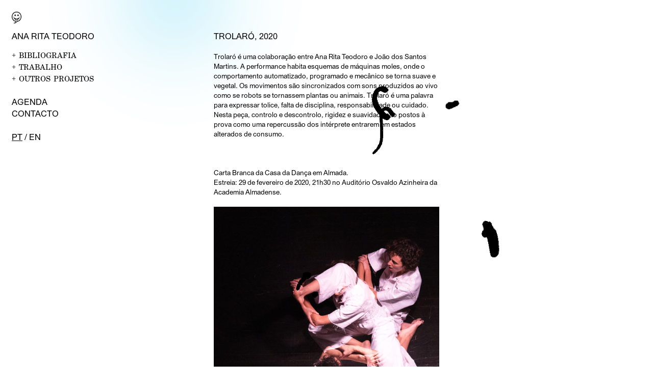

--- FILE ---
content_type: text/html; charset=UTF-8
request_url: https://parasita.eu/ana-rita-teodoro/trolaro-2020/
body_size: 5858
content:
<!DOCTYPE html>
<html lang="pt">
<head>
    <meta charset="UTF-8">
    <meta name="viewport" content="width=device-width, initial-scale=1.0">
    <title>Trolaró, 2020 - Parasita</title>
    <link rel="alternate" hreflang="pt-pt" href="https://parasita.eu/ana-rita-teodoro/trolaro-2020/" />
<link rel="alternate" hreflang="en" href="https://parasita.eu/en/ana-rita-teodoro/trolaro-2020/" />
<link rel="alternate" hreflang="x-default" href="https://parasita.eu/ana-rita-teodoro/trolaro-2020/" />

<!-- Search Engine Optimization by Rank Math - https://rankmath.com/ -->
<meta name="description" content="Trolaró é uma colaboração entre Ana Rita Teodoro e João dos Santos Martins. A performance habita esquemas de máquinas moles, onde o comportamento"/>
<meta name="robots" content="follow, index, max-snippet:-1, max-video-preview:-1, max-image-preview:large"/>
<link rel="canonical" href="https://parasita.eu/ana-rita-teodoro/trolaro-2020/" />
<meta property="og:locale" content="pt_PT" />
<meta property="og:type" content="article" />
<meta property="og:title" content="Trolaró, 2020 - Parasita" />
<meta property="og:description" content="Trolaró é uma colaboração entre Ana Rita Teodoro e João dos Santos Martins. A performance habita esquemas de máquinas moles, onde o comportamento" />
<meta property="og:url" content="https://parasita.eu/ana-rita-teodoro/trolaro-2020/" />
<meta property="og:site_name" content="Parasita" />
<meta property="og:updated_time" content="2024-01-18T15:06:09+00:00" />
<meta name="twitter:card" content="summary_large_image" />
<meta name="twitter:title" content="Trolaró, 2020 - Parasita" />
<meta name="twitter:description" content="Trolaró é uma colaboração entre Ana Rita Teodoro e João dos Santos Martins. A performance habita esquemas de máquinas moles, onde o comportamento" />
<!-- /Rank Math WordPress SEO plugin -->

<link rel='dns-prefetch' href='//ajax.googleapis.com' />
<link rel='dns-prefetch' href='//unpkg.com' />
<link rel="stylesheet" href="https://parasita.eu/wp-content/cache/minify/a5ff7.css" media="all" />

<style id='classic-theme-styles-inline-css' type='text/css'>
/*! This file is auto-generated */
.wp-block-button__link{color:#fff;background-color:#32373c;border-radius:9999px;box-shadow:none;text-decoration:none;padding:calc(.667em + 2px) calc(1.333em + 2px);font-size:1.125em}.wp-block-file__button{background:#32373c;color:#fff;text-decoration:none}
</style>
<style id='global-styles-inline-css' type='text/css'>
body{--wp--preset--color--black: #000000;--wp--preset--color--cyan-bluish-gray: #abb8c3;--wp--preset--color--white: #ffffff;--wp--preset--color--pale-pink: #f78da7;--wp--preset--color--vivid-red: #cf2e2e;--wp--preset--color--luminous-vivid-orange: #ff6900;--wp--preset--color--luminous-vivid-amber: #fcb900;--wp--preset--color--light-green-cyan: #7bdcb5;--wp--preset--color--vivid-green-cyan: #00d084;--wp--preset--color--pale-cyan-blue: #8ed1fc;--wp--preset--color--vivid-cyan-blue: #0693e3;--wp--preset--color--vivid-purple: #9b51e0;--wp--preset--gradient--vivid-cyan-blue-to-vivid-purple: linear-gradient(135deg,rgba(6,147,227,1) 0%,rgb(155,81,224) 100%);--wp--preset--gradient--light-green-cyan-to-vivid-green-cyan: linear-gradient(135deg,rgb(122,220,180) 0%,rgb(0,208,130) 100%);--wp--preset--gradient--luminous-vivid-amber-to-luminous-vivid-orange: linear-gradient(135deg,rgba(252,185,0,1) 0%,rgba(255,105,0,1) 100%);--wp--preset--gradient--luminous-vivid-orange-to-vivid-red: linear-gradient(135deg,rgba(255,105,0,1) 0%,rgb(207,46,46) 100%);--wp--preset--gradient--very-light-gray-to-cyan-bluish-gray: linear-gradient(135deg,rgb(238,238,238) 0%,rgb(169,184,195) 100%);--wp--preset--gradient--cool-to-warm-spectrum: linear-gradient(135deg,rgb(74,234,220) 0%,rgb(151,120,209) 20%,rgb(207,42,186) 40%,rgb(238,44,130) 60%,rgb(251,105,98) 80%,rgb(254,248,76) 100%);--wp--preset--gradient--blush-light-purple: linear-gradient(135deg,rgb(255,206,236) 0%,rgb(152,150,240) 100%);--wp--preset--gradient--blush-bordeaux: linear-gradient(135deg,rgb(254,205,165) 0%,rgb(254,45,45) 50%,rgb(107,0,62) 100%);--wp--preset--gradient--luminous-dusk: linear-gradient(135deg,rgb(255,203,112) 0%,rgb(199,81,192) 50%,rgb(65,88,208) 100%);--wp--preset--gradient--pale-ocean: linear-gradient(135deg,rgb(255,245,203) 0%,rgb(182,227,212) 50%,rgb(51,167,181) 100%);--wp--preset--gradient--electric-grass: linear-gradient(135deg,rgb(202,248,128) 0%,rgb(113,206,126) 100%);--wp--preset--gradient--midnight: linear-gradient(135deg,rgb(2,3,129) 0%,rgb(40,116,252) 100%);--wp--preset--font-size--small: 13px;--wp--preset--font-size--medium: 20px;--wp--preset--font-size--large: 36px;--wp--preset--font-size--x-large: 42px;--wp--preset--spacing--20: 0.44rem;--wp--preset--spacing--30: 0.67rem;--wp--preset--spacing--40: 1rem;--wp--preset--spacing--50: 1.5rem;--wp--preset--spacing--60: 2.25rem;--wp--preset--spacing--70: 3.38rem;--wp--preset--spacing--80: 5.06rem;--wp--preset--shadow--natural: 6px 6px 9px rgba(0, 0, 0, 0.2);--wp--preset--shadow--deep: 12px 12px 50px rgba(0, 0, 0, 0.4);--wp--preset--shadow--sharp: 6px 6px 0px rgba(0, 0, 0, 0.2);--wp--preset--shadow--outlined: 6px 6px 0px -3px rgba(255, 255, 255, 1), 6px 6px rgba(0, 0, 0, 1);--wp--preset--shadow--crisp: 6px 6px 0px rgba(0, 0, 0, 1);}:where(.is-layout-flex){gap: 0.5em;}:where(.is-layout-grid){gap: 0.5em;}body .is-layout-flow > .alignleft{float: left;margin-inline-start: 0;margin-inline-end: 2em;}body .is-layout-flow > .alignright{float: right;margin-inline-start: 2em;margin-inline-end: 0;}body .is-layout-flow > .aligncenter{margin-left: auto !important;margin-right: auto !important;}body .is-layout-constrained > .alignleft{float: left;margin-inline-start: 0;margin-inline-end: 2em;}body .is-layout-constrained > .alignright{float: right;margin-inline-start: 2em;margin-inline-end: 0;}body .is-layout-constrained > .aligncenter{margin-left: auto !important;margin-right: auto !important;}body .is-layout-constrained > :where(:not(.alignleft):not(.alignright):not(.alignfull)){max-width: var(--wp--style--global--content-size);margin-left: auto !important;margin-right: auto !important;}body .is-layout-constrained > .alignwide{max-width: var(--wp--style--global--wide-size);}body .is-layout-flex{display: flex;}body .is-layout-flex{flex-wrap: wrap;align-items: center;}body .is-layout-flex > *{margin: 0;}body .is-layout-grid{display: grid;}body .is-layout-grid > *{margin: 0;}:where(.wp-block-columns.is-layout-flex){gap: 2em;}:where(.wp-block-columns.is-layout-grid){gap: 2em;}:where(.wp-block-post-template.is-layout-flex){gap: 1.25em;}:where(.wp-block-post-template.is-layout-grid){gap: 1.25em;}.has-black-color{color: var(--wp--preset--color--black) !important;}.has-cyan-bluish-gray-color{color: var(--wp--preset--color--cyan-bluish-gray) !important;}.has-white-color{color: var(--wp--preset--color--white) !important;}.has-pale-pink-color{color: var(--wp--preset--color--pale-pink) !important;}.has-vivid-red-color{color: var(--wp--preset--color--vivid-red) !important;}.has-luminous-vivid-orange-color{color: var(--wp--preset--color--luminous-vivid-orange) !important;}.has-luminous-vivid-amber-color{color: var(--wp--preset--color--luminous-vivid-amber) !important;}.has-light-green-cyan-color{color: var(--wp--preset--color--light-green-cyan) !important;}.has-vivid-green-cyan-color{color: var(--wp--preset--color--vivid-green-cyan) !important;}.has-pale-cyan-blue-color{color: var(--wp--preset--color--pale-cyan-blue) !important;}.has-vivid-cyan-blue-color{color: var(--wp--preset--color--vivid-cyan-blue) !important;}.has-vivid-purple-color{color: var(--wp--preset--color--vivid-purple) !important;}.has-black-background-color{background-color: var(--wp--preset--color--black) !important;}.has-cyan-bluish-gray-background-color{background-color: var(--wp--preset--color--cyan-bluish-gray) !important;}.has-white-background-color{background-color: var(--wp--preset--color--white) !important;}.has-pale-pink-background-color{background-color: var(--wp--preset--color--pale-pink) !important;}.has-vivid-red-background-color{background-color: var(--wp--preset--color--vivid-red) !important;}.has-luminous-vivid-orange-background-color{background-color: var(--wp--preset--color--luminous-vivid-orange) !important;}.has-luminous-vivid-amber-background-color{background-color: var(--wp--preset--color--luminous-vivid-amber) !important;}.has-light-green-cyan-background-color{background-color: var(--wp--preset--color--light-green-cyan) !important;}.has-vivid-green-cyan-background-color{background-color: var(--wp--preset--color--vivid-green-cyan) !important;}.has-pale-cyan-blue-background-color{background-color: var(--wp--preset--color--pale-cyan-blue) !important;}.has-vivid-cyan-blue-background-color{background-color: var(--wp--preset--color--vivid-cyan-blue) !important;}.has-vivid-purple-background-color{background-color: var(--wp--preset--color--vivid-purple) !important;}.has-black-border-color{border-color: var(--wp--preset--color--black) !important;}.has-cyan-bluish-gray-border-color{border-color: var(--wp--preset--color--cyan-bluish-gray) !important;}.has-white-border-color{border-color: var(--wp--preset--color--white) !important;}.has-pale-pink-border-color{border-color: var(--wp--preset--color--pale-pink) !important;}.has-vivid-red-border-color{border-color: var(--wp--preset--color--vivid-red) !important;}.has-luminous-vivid-orange-border-color{border-color: var(--wp--preset--color--luminous-vivid-orange) !important;}.has-luminous-vivid-amber-border-color{border-color: var(--wp--preset--color--luminous-vivid-amber) !important;}.has-light-green-cyan-border-color{border-color: var(--wp--preset--color--light-green-cyan) !important;}.has-vivid-green-cyan-border-color{border-color: var(--wp--preset--color--vivid-green-cyan) !important;}.has-pale-cyan-blue-border-color{border-color: var(--wp--preset--color--pale-cyan-blue) !important;}.has-vivid-cyan-blue-border-color{border-color: var(--wp--preset--color--vivid-cyan-blue) !important;}.has-vivid-purple-border-color{border-color: var(--wp--preset--color--vivid-purple) !important;}.has-vivid-cyan-blue-to-vivid-purple-gradient-background{background: var(--wp--preset--gradient--vivid-cyan-blue-to-vivid-purple) !important;}.has-light-green-cyan-to-vivid-green-cyan-gradient-background{background: var(--wp--preset--gradient--light-green-cyan-to-vivid-green-cyan) !important;}.has-luminous-vivid-amber-to-luminous-vivid-orange-gradient-background{background: var(--wp--preset--gradient--luminous-vivid-amber-to-luminous-vivid-orange) !important;}.has-luminous-vivid-orange-to-vivid-red-gradient-background{background: var(--wp--preset--gradient--luminous-vivid-orange-to-vivid-red) !important;}.has-very-light-gray-to-cyan-bluish-gray-gradient-background{background: var(--wp--preset--gradient--very-light-gray-to-cyan-bluish-gray) !important;}.has-cool-to-warm-spectrum-gradient-background{background: var(--wp--preset--gradient--cool-to-warm-spectrum) !important;}.has-blush-light-purple-gradient-background{background: var(--wp--preset--gradient--blush-light-purple) !important;}.has-blush-bordeaux-gradient-background{background: var(--wp--preset--gradient--blush-bordeaux) !important;}.has-luminous-dusk-gradient-background{background: var(--wp--preset--gradient--luminous-dusk) !important;}.has-pale-ocean-gradient-background{background: var(--wp--preset--gradient--pale-ocean) !important;}.has-electric-grass-gradient-background{background: var(--wp--preset--gradient--electric-grass) !important;}.has-midnight-gradient-background{background: var(--wp--preset--gradient--midnight) !important;}.has-small-font-size{font-size: var(--wp--preset--font-size--small) !important;}.has-medium-font-size{font-size: var(--wp--preset--font-size--medium) !important;}.has-large-font-size{font-size: var(--wp--preset--font-size--large) !important;}.has-x-large-font-size{font-size: var(--wp--preset--font-size--x-large) !important;}
.wp-block-navigation a:where(:not(.wp-element-button)){color: inherit;}
:where(.wp-block-post-template.is-layout-flex){gap: 1.25em;}:where(.wp-block-post-template.is-layout-grid){gap: 1.25em;}
:where(.wp-block-columns.is-layout-flex){gap: 2em;}:where(.wp-block-columns.is-layout-grid){gap: 2em;}
.wp-block-pullquote{font-size: 1.5em;line-height: 1.6;}
</style>
<link rel='stylesheet' id='swiper-css' href='https://unpkg.com/swiper@6.8.4/swiper-bundle.min.css?ver=2' type='text/css' media='all' />
<link rel="stylesheet" href="https://parasita.eu/wp-content/cache/minify/3b5d8.css" media="all" />

<link rel="https://api.w.org/" href="https://parasita.eu/wp-json/" /><link rel="alternate" type="application/json" href="https://parasita.eu/wp-json/wp/v2/cpt_ana_rita_teodoro/1159" /><link rel="EditURI" type="application/rsd+xml" title="RSD" href="https://parasita.eu/xmlrpc.php?rsd" />
<link rel='shortlink' href='https://parasita.eu/?p=1159' />
<link rel="alternate" type="application/json+oembed" href="https://parasita.eu/wp-json/oembed/1.0/embed?url=https%3A%2F%2Fparasita.eu%2Fana-rita-teodoro%2Ftrolaro-2020%2F" />
<link rel="alternate" type="text/xml+oembed" href="https://parasita.eu/wp-json/oembed/1.0/embed?url=https%3A%2F%2Fparasita.eu%2Fana-rita-teodoro%2Ftrolaro-2020%2F&#038;format=xml" />
<meta name="generator" content="WPML ver:4.8.6 stt:1,41;" />
    <!-- FAVICON -->
    <link rel="apple-touch-icon" sizes="180x180" href="https://parasita.eu/wp-content/themes/parasita/assets/favicon/apple-touch-icon.png">
    <link rel="icon" type="image/png" sizes="32x32" href="https://parasita.eu/wp-content/themes/parasita/assets/favicon/favicon-32x32.png">
    <link rel="icon" type="image/png" sizes="16x16" href="https://parasita.eu/wp-content/themes/parasita/assets/favicon/favicon-16x16.png">
    <link rel="manifest" href="https://parasita.eu/wp-content/themes/parasita/assets/favicon/site.webmanifest">
    <link rel="mask-icon" href="https://parasita.eu/wp-content/themes/parasita/assets/favicon/safari-pinned-tab.svg" color="#000000">
    <meta name="msapplication-TileColor" content="#ffffff">
    <meta name="theme-color" content="#ffffff">
</head>
<body data-rsssl=1 class="cpt_ana_rita_teodoro-template-default single single-cpt_ana_rita_teodoro postid-1159">
<div class="background"></div>
<div class="fungos"></div>
<nav class="artist">
    <div class="top-nav">
        <span class="title has-effect"><a href="https://parasita.eu/parasita/">Parasita</a></span>
        <span class="logo">
            <a href="https://parasita.eu"><img class="main" src="https://parasita.eu/wp-content/themes/parasita/assets/img/smiley_icon.png"></a>
            <a href="https://parasita.eu"><img class="hover" src="https://parasita.eu/wp-content/themes/parasita/assets/img/smiley_lingua_icon.png"></a>
        </span>
    </div>
    <h1 class="has-effect"><a href="https://parasita.eu/ana-rita-teodoro">Ana Rita Teodoro</a></h1>
    <div class="menu-btn">
        <img class="main" src="https://parasita.eu/wp-content/themes/parasita/assets/img/smiley_icon.png">
        <img class="open" src="https://parasita.eu/wp-content/themes/parasita/assets/img/smiley_lingua_icon.png">
    </div>

    <ul class="main-menu">
                    <li class="has-effect"><a href="https://parasita.eu/ana-rita-teodoro/">ANA RITA TEODORO</a></li>
            <li class="has-effect"><a href="https://parasita.eu/carlos-manuel-oliveira/">CARLOS MANUEL OLIVEIRA</a></li>
            <li class="has-effect"><a href="https://parasita.eu/joao-dos-santos-martins">JOÃO DOS SANTOS MARTINS</a></li>
            <li class="has-effect"><a href="https://parasita.eu/rita-natalio">RITÓ NATÁLIO</a></li>
                <br>                <li class="has-effect"><a href="https://parasita.eu/projecto/primeira-vez-cabaret/">PRIMEIRA VEZ CABARET</a></li>
                        <li class="has-effect"><a href="https://parasita.eu/projecto/nextstep/">NEXT STEP</a></li>
                        <li class="has-effect"><a href="https://parasita.eu/projecto/decimo-aniversario-da-parasita/">PARAZINE</a></li>
                        <li class="has-effect"><a href="https://parasita.eu/projecto/workshops-associacao-parasita-forum-danca/">WORKSHOPS PARASITA &#038; FORUM DANÇA</a></li>
                        <li class="has-effect"><a href="https://parasita.eu/projecto/publicacoes/">ESGOTAR A DANÇA</a></li>
                        <li class="has-effect"><a href="https://parasita.eu/projecto/pensar-a-audiodescricao-em-danca-contemporanea/">Pensar a Audiodescrição</a></li>
                        <li class="has-effect"><a href="https://parasita.eu/projecto/falar-as-dancas/">Falar as Danças</a></li>
                        <li class="has-effect"><a href="https://parasita.eu/projecto/sarauparasita/">Sarau Parasita</a></li>
                        <li class="has-effect"><a href="https://parasita.eu/projecto/curadura/">Curadura</a></li>
                        <li class="has-effect"><a href="https://parasita.eu/projecto/terra-batida/">Terra Batida</a></li>
                        <li class="has-effect"><a href="https://parasita.eu/projecto/coreia/">Coreia</a></li>
                        <li class="has-effect"><a href="https://parasita.eu/projecto/para-uma-timeline-a-haver-genealogias-da-danca-enquanto-pratica-artistica-em-portugal/">Para uma Timeline a Haver</a></li>
                        <li class="has-effect"><a href="https://parasita.eu/projecto/bolsa-arquivo-parasita/">Bolsa Arquivo Parasita</a></li>
                <br />
                    <li class="has-effect"><a href="https://parasita.eu/agenda">AGENDA</a></li>
            <li class="has-effect"><a href="https://parasita.eu/contactos">CONTACTOS</a></li>
            <li class="has-effect"><a href="https://parasita.eu/apoios">APOIOS</a></li>
            <li class="has-effect"><a href="https://novavelhadanca.us15.list-manage.com/subscribe?u=d06147162ca071cde3fac90aa&id=2888d2e845" target="_blank" rel="noopener noreferrer">NEWSLETTER</a></li>
            <li class="has-effect"><a href="https://parasita.eu/espaco-parasita">ESPAÇO PARASITA</a></li>
                <br>
        <ul class="lang-menu">
            <li class="active">pt</li> / <li class="has-effect"><a href="https://parasita.eu/en/ana-rita-teodoro/trolaro-2020/">en</a></li>        </ul>
    </ul>

    <ul class="secondary-menu">
        
        
                    <li class=" sub-menu">

                        <h3 class="toggle"><span class="plus">+</span><span class="less" style="display: none;">-</span> Bibliografia</h3>
                        <ul class="content" style="display: none;">
                                                                            <li class="has-effect "><a href="https://parasita.eu/ana-rita-teodoro/textos/">Textos</a></li>
                                                    <li class="has-effect "><a href="https://parasita.eu/ana-rita-teodoro/artigos/">Artigos</a></li>
                                                    <li class="has-effect "><a href="https://parasita.eu/ana-rita-teodoro/entrevistas-retratos/">Entrevistas/Retratos</a></li>
                                                </ul>
                    </li>
                
                    <li class=" sub-menu">

                        <h3 class="toggle"><span class="plus">+</span><span class="less" style="display: none;">-</span> Trabalho</h3>
                        <ul class="content" style="display: none;">
                                                                            <li class="has-effect "><a href="https://parasita.eu/ana-rita-teodoro/sonhos-comuns-2025/">Sonhos Comuns, 2025</a></li>
                                                    <li class="has-effect "><a href="https://parasita.eu/ana-rita-teodoro/cooperativa-2025/">Cooperativa, 2025</a></li>
                                                    <li class="has-effect "><a href="https://parasita.eu/ana-rita-teodoro/audio-documentario/">Áudio-documentário “Guião de um movimento” by Nuno Viegas</a></li>
                                                    <li class="has-effect "><a href="https://parasita.eu/ana-rita-teodoro/troca-o-passo-2024/">Troca o Passo, 2024</a></li>
                                                    <li class="has-effect "><a href="https://parasita.eu/ana-rita-teodoro/leitura-de-seres-vegetais-2020/">Leitura de Seres Vegetais, 2020</a></li>
                                                    <li class="has-effect active"><a href="https://parasita.eu/ana-rita-teodoro/trolaro-2020/">Trolaró, 2020</a></li>
                                                    <li class="has-effect "><a href="https://parasita.eu/ana-rita-teodoro/1167/">Conferências Corpo, 2018-2020</a></li>
                                                    <li class="has-effect "><a href="https://parasita.eu/ana-rita-teodoro/fofo/">FoFo, 2019</a></li>
                                                    <li class="has-effect "><a href="https://parasita.eu/ana-rita-teodoro/your-teacher-please/">Your Teacher, please, 2018</a></li>
                                                    <li class="has-effect "><a href="https://parasita.eu/ana-rita-teodoro/delirar-a-anatomia-2012-2017-bom/">Delirar a Anatomia, 2012-2017</a></li>
                                                    <li class="has-effect "><a href="https://parasita.eu/ana-rita-teodoro/assombro/">Assombro, 2015</a></li>
                                                    <li class="has-effect "><a href="https://parasita.eu/ana-rita-teodoro/melte/">MelTe, 2008</a></li>
                                                </ul>
                    </li>
                
                    <li class=" sub-menu">

                        <h3 class="toggle"><span class="plus">+</span><span class="less" style="display: none;">-</span> Outros projetos</h3>
                        <ul class="content" style="display: none;">
                                                                            <li class="has-effect "><a href="https://parasita.eu/ana-rita-teodoro/performance/">Performance</a></li>
                                                    <li class="has-effect "><a href="https://parasita.eu/ana-rita-teodoro/colaboracoes/">Colaborações</a></li>
                                                </ul>
                    </li>
                                        <br />
                            <li class="has-effect"><a href="https://parasita.eu/ana-rita-teodoro-agenda">Agenda</a></li>
                <li class="has-effect"><a href="https://parasita.eu/ana-rita-teodoro-contacto">Contacto</a></li>
                        <br>
            <ul class="lang-menu">
                <li class="active">pt</li> / <li class="has-effect"><a href="https://parasita.eu/en/ana-rita-teodoro/trolaro-2020/">en</a></li>            </ul>
    </ul>
</nav>

<section class="content artist">

    <h1>Trolaró, 2020</h1><p>Trolaró é uma colaboração entre Ana Rita Teodoro e João dos Santos Martins. A performance habita esquemas de máquinas moles, onde o comportamento automatizado, programado e mecânico se torna suave e vegetal. Os movimentos são sincronizados com sons produzidos ao vivo como se robots se tornassem plantas ou animais. Trolaró é uma palavra para expressar tolice, falta de disciplina, responsabilidade ou cuidado. Nesta peça, controlo e descontrolo, rigidez e suavidade são postos à prova como uma repercussão dos intérprete entrarem em estados alterados de consumo.</p>
<p>&nbsp;</p>
<p>Carta Branca da Casa da Dança em Almada.<br />
Estreia: 29 de fevereiro de 2020, 21h30 no Auditório Osvaldo Azinheira da Academia Almadense.</p>
                            <div class="swiper-container">
                    <div class="swiper-wrapper">
                                                    <div class="swiper-slide">
                                <img alt="trolaro joao parasita" title="trolaro joao parasita" src="https://parasita.eu/wp-content/uploads/2020/08/trolaro-joao-parasita.jpg">
                                <div class="caption">© José Carlos Duarte</div>
                            </div>
                                                    <div class="swiper-slide">
                                <img alt="20200229 U1A1029" title="20200229 U1A1029" src="https://parasita.eu/wp-content/uploads/2020/08/20200229_U1A1029.jpg">
                                <div class="caption">© José Carlos Duarte</div>
                            </div>
                                                    <div class="swiper-slide">
                                <img alt="20200229 U1A1073" title="20200229 U1A1073" src="https://parasita.eu/wp-content/uploads/2020/08/20200229_U1A1073.jpg">
                                <div class="caption">© José Carlos Duarte</div>
                            </div>
                                                    <div class="swiper-slide">
                                <img alt="20200229 U1A1160" title="20200229 U1A1160" src="https://parasita.eu/wp-content/uploads/2020/08/20200229_U1A1160.jpg">
                                <div class="caption">© José Carlos Duarte</div>
                            </div>
                                            </div>
                                        <div class="swiper-button-prev">&#8249;</div>
                    <div class="swiper-button-next">&#8250;</div>
                </div>
                                <p>
            <h2>&#8962; FICHA TÉCNICA</h2>
                            De e com: Ana Rita Teodoro e João dos Santos Martins<br>
                            Luz: Filipe Pereira<br>
                            Guarda-roupa: Hibu<br>
                            Produção: Claraluz Keiser / Parasita<br>
                            Apoio: Estúdios Victor Córdon, O Rumo do Fumo<br>
                            Registo de fotografia: José Carlos Duarte<br>
                            Registo de vídeo: Jorge Jácome<br>
                        </p>
    
            <section class="agenda">
            <div class="events">
                                        <h2>2024</h2>
                        <hr>
                    
                    <div class="event">
                        <div class="date">20—21.07</div>
                        <div class="title">
                                                            Trolaró                                                    </div>
                        <div class="artists">Ana Rita Teodoro, João dos Santos Martins</div>
                        <div class="location">Dance Base Yokohama / Japão</div>
                    </div>

                
                    <div class="event">
                        <div class="date">08.02</div>
                        <div class="title">
                                                            <a href="https://tagv.pt/agenda/ciclo-voz-e-auralidade/" target="_blank">Trolaró</a>
                                                    </div>
                        <div class="artists">Ana Rita Teodoro, João dos Santos Martins</div>
                        <div class="location">Voz e Auralidade em Cena / TAGV, Coimbra</div>
                    </div>

                                        <h2>2022</h2>
                        <hr>
                    
                    <div class="event">
                        <div class="date">04.06</div>
                        <div class="title">
                                                            Trolaró                                                    </div>
                        <div class="artists">Ana Rita Teodoro, João dos Santos Martins</div>
                        <div class="location">Sarau Parasita / Sede do Sport Clube Povoe-se "Os Leões", Póvoa de Santarém</div>
                    </div>

                                        <h2>2020</h2>
                        <hr>
                    
                    <div class="event">
                        <div class="date">29.02</div>
                        <div class="title">
                                                            Trolaró                                                    </div>
                        <div class="artists">Ana Rita Teodoro, João dos Santos Martins</div>
                        <div class="location">Academia Almadense/Casa da Dança, Almada, Portugal</div>
                    </div>

                            </div>
        </section>
    
</section>

<script type='text/javascript' src='https://ajax.googleapis.com/ajax/libs/jquery/3.4.1/jquery.min.js' id='jqueryjs-js'></script>
<script type='text/javascript' src='https://unpkg.com/swiper@6.8.4/swiper-bundle.min.js?ver=2' id='swiper-js'></script>
<script src="https://parasita.eu/wp-content/cache/minify/f751f.js"></script>

<body data-rsssl=1>
</html>
<!--
Performance optimized by W3 Total Cache. Learn more: https://www.boldgrid.com/w3-total-cache/?utm_source=w3tc&utm_medium=footer_comment&utm_campaign=free_plugin

Page Caching using Disk: Enhanced 
Minified using Disk
Database Caching 27/182 queries in 0.261 seconds using Disk (Request-wide modification query)

Served from: parasita.eu @ 2026-01-23 17:55:36 by W3 Total Cache
-->

--- FILE ---
content_type: text/css
request_url: https://parasita.eu/wp-content/cache/minify/3b5d8.css
body_size: 3421
content:

/*! normalize.css v8.0.1 | MIT License | github.com/necolas/normalize.css */
html{line-height:1.15;-webkit-text-size-adjust:100%}body{margin:0}main{display:block}h1{font-size:2em;margin:.67em 0}hr{box-sizing:content-box;height:0;overflow:visible}pre{font-family:monospace,monospace;font-size:1em}a{background-color:rgba(0,0,0,0)}abbr[title]{border-bottom:none;text-decoration:underline;text-decoration:underline dotted}b,strong{font-weight:bolder}code,kbd,samp{font-family:monospace,monospace;font-size:1em}small{font-size:80%}sub,sup{font-size:75%;line-height:0;position:relative;vertical-align:baseline}sub{bottom:-0.25em}sup{top:-0.5em}img{border-style:none}button,input,optgroup,select,textarea{font-family:inherit;font-size:100%;line-height:1.15;margin:0}button,input{overflow:visible}button,select{text-transform:none}button,[type=button],[type=reset],[type=submit]{-webkit-appearance:button}button::-moz-focus-inner,[type=button]::-moz-focus-inner,[type=reset]::-moz-focus-inner,[type=submit]::-moz-focus-inner{border-style:none;padding:0}button:-moz-focusring,[type=button]:-moz-focusring,[type=reset]:-moz-focusring,[type=submit]:-moz-focusring{outline:1px
dotted ButtonText}fieldset{padding:.35em .75em .625em}legend{box-sizing:border-box;color:inherit;display:table;max-width:100%;padding:0;white-space:normal}progress{vertical-align:baseline}textarea{overflow:auto}[type=checkbox],[type=radio]{box-sizing:border-box;padding:0}[type=number]::-webkit-inner-spin-button,[type=number]::-webkit-outer-spin-button{height:auto}[type=search]{-webkit-appearance:textfield;outline-offset:-2px}[type=search]::-webkit-search-decoration{-webkit-appearance:none}::-webkit-file-upload-button{-webkit-appearance:button;font:inherit}details{display:block}summary{display:list-item}template{display:none}[hidden]{display:none}@font-face{font-family:"Union-Regular";src:url(/wp-content/themes/parasita/dist/bb3fe94ad6671d5d1ae0.otf) format("opentype");font-weight:normal;font-style:normal}@font-face{font-family:"Union-RegularItalic";src:url(/wp-content/themes/parasita/dist/9fdd73a20c354c463729.otf) format("opentype");font-weight:normal;font-style:italic}@font-face{font-family:"Union-Bold";src:url(/wp-content/themes/parasita/dist/9b72db701963c8ccb4ae.otf) format("opentype");font-weight:bold;font-style:normal}@font-face{font-family:"Union-BoldItalic";src:url(/wp-content/themes/parasita/dist/0638c125eeb27873e690.otf) format("opentype");font-weight:bold;font-style:italic}@font-face{font-family:"CenturySchoolbookPro";src:url(/wp-content/themes/parasita/dist/959a157455d8f16a1e4b.otf) format("opentype");font-weight:normal;font-style:normal}@font-face{font-family:"CenturySchoolbookProItalic";src:url(/wp-content/themes/parasita/dist/2c674b8175fd182278b3.otf) format("opentype");font-weight:normal;font-style:italic}*{margin:0;padding:0;outline:0;-webkit-box-sizing:border-box;-moz-box-sizing:border-box;box-sizing:border-box}html,body,header,footer,p{padding:0;margin:0}html.no-scroll,body.no-scroll{overflow:hidden}::-webkit-scrollbar{width:0px;height:0px}::-webkit-scrollbar-thumb{background-color:rgba(0,0,0,0)}::-webkit-scrollbar-track{background-color:rgba(0,0,0,0)}html{scrollbar-width:none;scrollbar-color:rgba(0,0,0,0) rgba(0,0,0,0)}body{-ms-overflow-style:none}a:link,a:visited{text-decoration:none;color:inherit}h1,h2,h3,h4,h5,h6{padding:0;margin:0;font-size:inherit;font-weight:normal}button,input,textarea{border:none;margin:0;padding:0;width:auto;overflow:visible;background:rgba(0,0,0,0);color:inherit;font:inherit;line-height:normal;-webkit-font-smoothing:inherit;-moz-osx-font-smoothing:inherit;-webkit-appearance:none;outline:none;cursor:pointer;border-radius:0;opacity:1;-webkit-box-shadow:none;box-shadow:none}ul{list-style-type:none;margin:0;padding-left:0}:root{font-size:1.5vw;line-height:1.4em}body{font-family:"Union-Regular",sans-serif;width:100vw;overflow-x:hidden}p{margin-bottom:1rem}p.img{margin-bottom:0}b,strong{font-family:"Union-Bold",sans-serif}b i,b em,strong i,strong
em{font-family:"Union-BoldItalic",sans-serif !important}hr{border:none;border-bottom:1px solid #000;margin:.15rem 0 1rem 0}.serif{font-family:"CenturySchoolbookPro",serif}img{width:100%;height:auto}.background{width:100vw;height:100vh;position:fixed;left:0;top:0;background-repeat:no-repeat;z-index:-99}.background.b_1{background-image:url(/wp-content/themes/parasita/dist/3ad5373723cc4d986d2d.gif)}.background.b_2{background-image:url(/wp-content/themes/parasita/dist/f273f01673c1e6776d76.gif)}.background.b_3{background-image:url(/wp-content/themes/parasita/dist/caa1b70ea45f20b130e4.gif)}.background.b_4{background-image:url(/wp-content/themes/parasita/dist/e7948b0861790301fbea.gif)}.fungos{width:100vw;height:100vh;position:fixed;left:0;top:0;z-index:5;pointer-events:none}.fungos
.fungo{width:6rem;height:6rem;background-repeat:no-repeat;background-size:contain;position:absolute}.fungos
.fungo.f_1{background-image:url(/wp-content/themes/parasita/dist/3be3c071a6c3d33ef776.png)}.fungos
.fungo.f_2{background-image:url(/wp-content/themes/parasita/dist/21c995518148c53f987b.png)}.fungos
.fungo.f_3{background-image:url(/wp-content/themes/parasita/dist/6cd051d4c29e924f89f2.png)}.fungos
.fungo.f_4{background-image:url(/wp-content/themes/parasita/dist/603435ea1834901af095.png)}.fungos
.fungo.f_5{background-image:url(/wp-content/themes/parasita/dist/4cf273f071a0df8b0b9a.png)}.fungos
.fungo.f_6{background-image:url(/wp-content/themes/parasita/dist/7afeae352ef1f38c98de.png)}.fungos
.fungo.f_7{background-image:url(/wp-content/themes/parasita/dist/1fe7434515134ce82d41.png)}.fungos
.fungo.f_8{background-image:url(/wp-content/themes/parasita/dist/4c2ebb8c226578e04d50.png)}.fungos
.fungo.f_9{background-image:url(/wp-content/themes/parasita/dist/161f01cb666fd8d0ffef.png)}.fungos
.fungo.f_10{background-image:url(/wp-content/themes/parasita/dist/8c7eb3eed9253eb2b23b.png)}.fungos
.fungo.f_11{background-image:url(/wp-content/themes/parasita/dist/cdc605eee67e5bf7d4f1.png)}.fungos
.fungo.f_12{background-image:url(/wp-content/themes/parasita/dist/722d7c89c3aa5a59da32.png)}.fungos
.fungo.f_13{background-image:url(/wp-content/themes/parasita/dist/9ec10e3c6c2213d54648.png)}.fungos
.fungo.f_14{background-image:url(/wp-content/themes/parasita/dist/33734b8e9b7aae1a4689.png)}.fungos
.fungo.f_15{background-image:url(/wp-content/themes/parasita/dist/9124194720a45e7b4a8f.png)}.fungos
.fungo.f_16{background-image:url(/wp-content/themes/parasita/dist/c366b8223e68cc2aaacb.png)}.fungos
.fungo.f_17{background-image:url(/wp-content/themes/parasita/dist/1e7707072a3fc54a48a7.png)}.fungos
.fungo.f_18{background-image:url(/wp-content/themes/parasita/dist/d10323838a32e0be7300.png)}.fungos
.fungo.f_19{background-image:url(/wp-content/themes/parasita/dist/065d5fef58db1dcbf944.png)}.fungos
.fungo.f_20{background-image:url(/wp-content/themes/parasita/dist/abc47a7e627c4cc67ddf.png)}.fungos
.fungo.f_21{background-image:url(/wp-content/themes/parasita/dist/ae192aeb78fd31b5076b.png)}nav{font-family:"CenturySchoolbookPro",serif;padding:1.2rem;font-size:.9rem;line-height:1.2rem;position:fixed;top:0;text-transform:uppercase;width:16rem;height:100dvh;overflow-y:scroll;padding-bottom:2rem}nav .top-nav{font-family:"Union-Regular",sans-serif;font-size:.86rem}nav .top-nav .logo
img{width:1rem;position:absolute;margin-left:.5rem;margin-top:.3rem}nav .top-nav .logo
img.hover{display:none}nav .top-nav .logo:hover
.main{display:none}nav .top-nav .logo:hover
.hover{display:inline-block}nav .top-nav .logo-secondary{width:1rem}nav .top-nav
img{z-index:2}nav .menu-btn
img{width:1rem;position:fixed;right:1.2rem;top:1.2rem;cursor:pointer;z-index:3;display:none}nav ul.main-menu,nav ul.secondary-menu{top:1rem;position:relative;list-style:none}nav ul.main-menu li a:hover,nav ul.secondary-menu li a:hover{font-family:"Union-Regular";font-size:.86rem}nav ul.main-menu .lang-menu li,nav ul.secondary-menu .lang-menu
li{display:inline-block}nav ul.main-menu .lang-menu li.active,nav ul.secondary-menu .lang-menu
li.active{text-decoration:underline}nav
h1{margin:.75rem 0}nav.artist{font-family:"Union-Regular",sans-serif;font-size:.86rem}nav.artist .top-nav{width:1rem}nav.artist .top-nav
.title{display:none}nav.artist .top-nav .logo
img{position:inherit;margin:0}nav.artist .top-nav .logo
img.hover{display:block}nav.artist .top-nav .logo
img.main{display:none}nav.artist .top-nav .logo:hover
img.main{display:block}nav.artist .top-nav .logo:hover
img.hover{display:none}nav.artist .main-menu{display:none;font-family:"CenturySchoolbookPro",serif}nav.artist .secondary-menu{top:0}nav.artist li.sub-menu{font-family:"CenturySchoolbookPro",serif}nav.artist li.sub-menu
h3{cursor:pointer}nav.artist li.sub-menu
.less{margin:0px
.135rem}nav.artist li.sub-menu
ul{font-family:"Union-Regular",sans-serif;margin-left:2rem}nav.artist li.sub-menu:hover{font-family:"CenturySchoolbookPro",serif}nav.project{font-family:"Union-Regular",sans-serif;font-size:.86rem}nav.project
h1{margin-top:.75rem}nav.project ul.main-menu{top:0}nav .has-effect
a{position:relative}nav .has-effect .h-effect{display:none;position:relative;width:0}nav .has-effect a:hover .h-effect{display:inline-block}section{width:23rem;position:relative}section.content{font-size:.7rem;line-height:1rem;margin:3.2rem auto}section.content i,section.content
em{font-family:"Union-RegularItalic",sans-serif}section.content
h1{margin-bottom:1rem;font-size:.86rem;line-height:1.1rem;text-transform:uppercase}section.content
img{width:100%}section.content
iframe{width:100%}section.content
.caption{font-size:.5rem;margin-bottom:1rem}section.content
a{text-transform:uppercase;border-bottom:1px solid #000}section.content
.gallery{margin-top:-0.25rem !important;margin-bottom:1.5rem !important}section.content .gallery
a{pointer-events:none;border:none}section.content .gallery
img{border:none !important}section.content .swiper-container{width:100%}section.content .swiper-container
.img{background-size:cover;background-position:center;background-repeat:no-repeat;height:calc(100% - 2rem);width:100%}section.content .swiper-container .swiper-button-prev::after,section.content .swiper-container .swiper-button-next::after{content:none}section.content .swiper-container .swiper-button-prev,section.content .swiper-container .swiper-button-next{font-size:3rem;font-family:"CenturySchoolbookPro",serif;top:calc(50% - 2rem);color:#fff;margin:0}section.content
.video{height:13rem;width:100%}section.content .video
.img{background-size:cover;background-position:center;background-repeat:no-repeat;height:13rem;width:100%}section.content .video
.play{height:inherit;width:inherit;position:absolute;font-family:"CenturySchoolbookPro",serif;color:#fff;font-size:3rem;display:flex;justify-content:center;align-items:center;cursor:pointer}section.content a.pdf-download{text-transform:inherit;border:none;font-family:"CenturySchoolbookPro",serif}section.content a.pdf-download
.title{font-family:"Union-Regular",sans-serif;border-bottom:1px solid #000}section.content
h2{font-family:"CenturySchoolbookPro",serif}section.content .social
a{margin-bottom:.5rem;border:none;display:block}section.content .social a
img{width:1.2rem;position:relative;top:.15rem;margin-right:.2rem}section.content
.agenda{margin-top:2.5rem}section.agenda{font-size:.7rem;line-height:1rem;text-transform:uppercase}section.agenda
h2{font-size:.6rem;font-family:"Union-Regular",sans-serif}section.agenda
.event{display:grid;grid-template-areas:"date title" "date artists" "date location";grid-template-columns:4.2rem auto;margin-bottom:1rem}section.agenda .event
.date{grid-area:date;font-size:.6rem}section.agenda .event
.title{grid-area:title;font-family:"CenturySchoolbookPro",serif}section.agenda .event
.artists{grid-area:artists}section.agenda .event
.location{grid-area:location}section.agenda .event
a{border:none}section.contacts h1,section.support h1,section.project
h1{display:none}section.contacts .name,section.support .name,section.project
.name{text-transform:uppercase}section.contact-artist
h1{display:block}section.support
p.apoios{display:inline-block;margin-right:1rem}section.support p.apoios
img{height:2.5rem;width:auto}section.parasita
h1{display:none}@media screen and (max-width: 769px){:root{font-size:3vw}.background{background-image:url(/wp-content/themes/parasita/dist/23661c17223662d149a9.gif) !important}.fungos
.fungo{width:4rem;height:4rem}.fungos .fungo:last-child{display:none}nav{width:100%;position:relative;height:auto}nav .menu-btn
.open{display:none}nav .menu-btn
img{display:block}nav .top-nav .logo,nav .top-nav .logo-secondary{display:none}nav .top-nav .logo-secondary{position:absolute;right:1.2rem}nav
h1{margin-top:0 !important}nav .title,nav .main-menu{display:none}nav .main-menu li.active,nav .secondary-menu
li.active{text-decoration:underline}nav .main-menu .lang-menu li.active,nav .secondary-menu .lang-menu
li.active{text-decoration:none}nav.open,nav.is-home{position:fixed;background-color:#fff;height:100dvh;height:calc(var(--vh, 1vh)*100);z-index:2;overflow-y:auto;-webkit-overflow-scrolling:touch}nav.open .title,nav.open .main-menu,nav.is-home .title,nav.is-home .main-menu{display:block}nav.open .menu-btn .open,nav.is-home .menu-btn
.open{display:block}nav.open .menu-btn .main,nav.is-home .menu-btn
.main{display:none}nav.artist .title,nav.artist .secondary-menu,nav.project .title,nav.project .secondary-menu{display:block}nav.artist .top-nav .logo,nav.project .top-nav
.logo{display:none}nav.artist.open .title,nav.project.open
.title{display:block}nav.artist.open .secondary-menu,nav.artist.open h1,nav.project.open .secondary-menu,nav.project.open
h1{display:none}section{width:100%;padding:1.2rem;position:unset}section.artist{top:0}section.parasita
h1{position:absolute;top:1.2rem;line-height:1.2rem;display:block}section.agenda,section.contacts,section.support{margin:0}section.agenda h1,section.contacts h1,section.support
h1{font-size:.86rem;position:absolute;top:1.3rem;left:1.2rem;display:block}section.agenda-artista h1,section.agenda-cicle h1,section.contact-artist
h1{display:none}section.cicle
h1{position:absolute;top:1.2rem;line-height:1.2rem}section.content{opacity:1}section.content
.agenda{padding:0}section.content.hide{opacity:0}}@media screen and (max-width: 577px){:root{font-size:6vw}}

--- FILE ---
content_type: application/x-javascript
request_url: https://parasita.eu/wp-content/cache/minify/f751f.js
body_size: 985
content:
(()=>{var t={150:()=>{$(document).ready((function(){let t=.01*window.innerHeight;document.documentElement.style.setProperty("--vh",`${t}px`),window.addEventListener("resize",(()=>{let t=.01*window.innerHeight;document.documentElement.style.setProperty("--vh",`${t}px`)})),$(".toggle").click((function(t){t.preventDefault();var e=$(this);$(".toggle").not(e).next().removeClass("show"),$(".toggle").not(e).next().slideUp(350),e.next().hasClass("show")?(e.next().removeClass("show"),e.next().slideUp(350),e.find(".plus").show(),e.find(".less").hide()):(e.parent().find("li .content").removeClass("show"),e.parent().find("li .content").slideUp(350),e.next().toggleClass("show"),e.next().slideToggle(350),e.find(".plus").hide(),e.find(".less").show())})),$(".menu-btn").click((function(t){$("nav").toggleClass("open"),$(".content").toggleClass("hide"),$("nav").hasClass("open")?$("html, body").addClass("no-scroll"):$("html, body").removeClass("no-scroll")})),new Swiper(".swiper-container",{loop:!0,navigation:{nextEl:".swiper-button-next",prevEl:".swiper-button-prev"},scrollbar:{el:".swiper-scrollbar"},autoHeight:!0,spaceBetween:0,speed:900}),$(".has-effect a").each((function(t){$this=$(this);var e=$this.text(),o=e.split(""),n=String(e).length;if(n>10){var a=Math.floor(Math.random()*n),r=Math.floor(Math.random()*n),s=o[a],l=o[r],i=.8*Math.random()+.2,d=.8*Math.random()+.2,h=[".6rem","-0.6rem"],f=Math.floor(2*Math.random()),c=Math.floor(2*Math.random()),p=h[f],m=h[c];o[a]=o[a]+'<div class="h-effect" style="top: '+p+"; left:-"+i+'rem;">'+s+"</div>",o[r]=o[r]+'<div class="h-effect" style="top: '+m+"; left:-"+d+'rem;">'+l+"</div>",$text_array_to_string=o.join(""),$this.html($text_array_to_string)}else s=o[a=Math.floor(Math.random()*n)],i=.8*Math.random()+.2,p=(h=[".6rem","-0.6rem"])[f=Math.floor(2*Math.random())],o[a]=o[a]+'<span class="h-effect" style="top: '+p+"; left:-"+i+'rem;">'+s+"</span>",$text_array_to_string=o.join(""),$this.html($text_array_to_string)}));var e=Math.floor(5*Math.random()+1),o=1;for(console.log("$rand_1_5: "+e);o<=e;)$(".fungos").append('<div class="fungo"></div>'),o++;$(".fungo").each((function(){var t=$(this),e=.9*Math.random()*100,o=.9*Math.random()*100,n=Math.floor(21*Math.random()+1);t.addClass("f_"+n),t.css({left:e+"%",top:o+"%"})}));var n=Math.floor(4*Math.random()+1);$(".background").addClass("b_"+n)}))}},e={};function o(n){var a=e[n];if(void 0!==a)return a.exports;var r=e[n]={exports:{}};return t[n](r,r.exports,o),r.exports}o.n=t=>{var e=t&&t.__esModule?()=>t.default:()=>t;return o.d(e,{a:e}),e},o.d=(t,e)=>{for(var n in e)o.o(e,n)&&!o.o(t,n)&&Object.defineProperty(t,n,{enumerable:!0,get:e[n]})},o.o=(t,e)=>Object.prototype.hasOwnProperty.call(t,e),(()=>{"use strict";o(150)})()})();